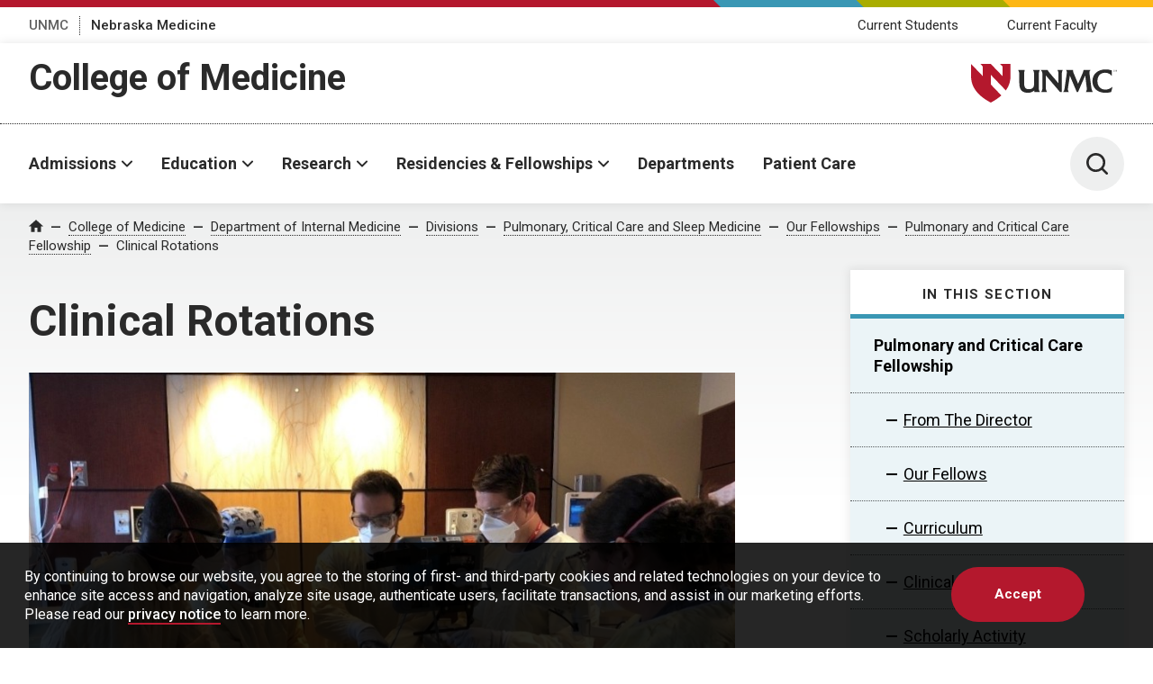

--- FILE ---
content_type: text/html; charset=UTF-8
request_url: https://www.unmc.edu/intmed/divisions/pulm/fellowship/pccm-fellowship/rotations.html
body_size: 16231
content:
<!DOCTYPE html>
<html xmlns="http://www.w3.org/1999/xhtml" lang="en">
	<head>
		


    
                            
        
            
                
                   <script>
                                    (function(w,d,s,l,i){w[l]=w[l]||[];w[l].push({'gtm.start':
                	new Date().getTime(),event:'gtm.js'});var f=d.getElementsByTagName(s)[0],
                	 j=d.createElement(s),dl=l!='dataLayer'?'&l='+l:'';j.async=true;j.src= 
                	'https://www.googletagmanager.com/gtm.js?id='+i+dl;f.parentNode.insertBefore(j,f);
                	})(window,document,'script','dataLayer','GTM-WCGJSRG');
                            </script>
                
    

            
    
    


<title>Clinical Rotations | Department of Internal Medicine | University of Nebraska Medical Center</title>
<meta charset="utf-8"/>
<meta content="ie=edge" http-equiv="x-ua-compatible"/>

<meta content="width=device-width,initial-scale=1,minimum-scale=1" name="viewport"/>

    
                    
            
        
        
            
            
        <script language="javascript" src="https://www.unmc.edu/assets-lave/js/min/blocks/newsfeed.js?v=57657688998"></script>
<script language="javascript" src="https://www.unmc.edu/assets-lave/js/min/blocks/events-feed.js?v=87645678878"></script>
        
        
    <link href="https://fonts.gstatic.com" rel="preconnect"/>
     <link href="https://fonts.googleapis.com/css2?family=Roboto:wght@300;400;500;700&display=swap" rel="stylesheet"/> 
    <script src="//www.unmc.edu/assets-lave/js/vendor/jquery-3.7.1.min.js"></script>
    
    <script defer="defer" src="//www.unmc.edu/assets-lave/js/min/vendor/main.js?v=1765909722716" type="text/javascript"></script>
    <link href="//www.unmc.edu/assets-lave/css/min/vendor/main.css?v=1765909722716" rel="stylesheet"/>
    <link href="//www.unmc.edu/assets-lave/css/min/global.css?v=1765909722716" rel="stylesheet"/>
    
            
                    
                
        <link rel="apple-touch-icon" sizes="180x180" href="https://www.unmc.edu/_images/favicons/apple-touch-icon.png">
<link rel="icon" type="image/png" sizes="32x32" href="https://www.unmc.edu/_images/favicons/favicon-32x32.png">
<link rel="icon" type="image/png" sizes="16x16" href="https://www.unmc.edu/_images/favicons/favicon-16x16.png">
<link rel="manifest" href="https://www.unmc.edu/site.webmanifest">
        
    

            



            
    
    



<meta content="90b445040a08332538706a2b1ebad70d" name="PageID"/>




<meta content="summary_large_image" name="twitter:card"/>

    <meta content="@UNMC_PCCM" name="twitter:site"/>


    <meta content="website" property="og:type"/>

<meta content="https://www.unmc.edu/intmed/divisions/pulm/fellowship/pccm-fellowship/rotations.html" property="og:url"/>
<meta content="Clinical Rotations" property="og:title"/>

    <meta content="Find information about the UNMC Pulmonary and Critical Care Fellowship orientation, rotations, and schedule." property="twitter:description"/>
    <meta content="Find information about the UNMC Pulmonary and Critical Care Fellowship orientation, rotations, and schedule." property="og:description"/>
    <meta content="Find information about the UNMC Pulmonary and Critical Care Fellowship orientation, rotations, and schedule." name="description"/>

    <meta content="https://www.unmc.edu/_images/unmc-default-img.jpg" property="og:image"/>
    <meta content="https://www.unmc.edu/_images/unmc-default-img.jpg" name="twitter:image"/>


		
	</head>
	<body>
		
		






    
                        
                
                   
                            <noscript><iframe height="0" src="https://www.googletagmanager.com/ns.html?id=GTM-WCGJSRG" style="display:none;visibility:hidden" width="0"></iframe></noscript>
                            
                    







    
    
	    	
    
                
                
        






            
        
        
            
        

    
            
            <div class="preheader">
        
            <div class="preheader__top">
		<div class="preheader__shapes"></div>
	</div>
	<div class="preheader__container">
		<nav>
		    <ul class="preheader__links">
    			        			            		    <li>
            				<a href="https://www.unmc.edu" target="_top">UNMC</a>
            			</li>
            		    			        			            		    <li>
            				<a href="https://www.nebraskamed.com" target="_blank" aria-label="Nebraska Medicine, opens in a new window">Nebraska Medicine</a>
            			</li>
            		    					    </ul>
		</nav>
		    		<nav>
    		    <ul class="preheader__audience">
        			            			                			<li>
                        	                            			                            			<a href="https://www.unmc.edu/com/current-students/index.html" target="_top">Current Students</a>
                            		                        		                        	</li>
                		                			<li>
                        	                            			                            			<a href="https://www.unmc.edu/com/current-faculty/index.html" target="_top">Current Faculty</a>
                            		                        		                        	</li>
                		                	                	        		</ul>
        	</nav>
    		</div>
        
    </div>
    
            <header class="header header--sub">
        
        <div class="header__container header__sub-title-wrapper">
            <div class="header__dept-wrapper">
                                                
                <div class="header__sub-title"><a href="https://www.unmc.edu/com" target="_top">College of Medicine</a></div>
                            </div>
            <a href="https://www.unmc.edu/" class="header__logo-small">
                <div class="header__logo-small--mobile">
                    <span class="svg svg--lockup-compact ">
                         <?xml version="1.0" encoding="UTF-8"?> 
                        <svg width="182px" height="130px" viewBox="0 0 182 130" version="1.1" xmlns="http://www.w3.org/2000/svg" xmlns:xlink="http://www.w3.org/1999/xlink">
                            <title>UNMC_Acronym_Vert_sm_4c</title>
                            <defs>
                                <polygon id="path-1" points="0 0 122.847 0 122.847 129.254 0 129.254"></polygon>
                            </defs>
                            <g id="Page-1" stroke="none" stroke-width="1" fill="none" fill-rule="evenodd">
                                <g id="UNMC_Acronym_Vert_sm_4c" transform="translate(0.000000, 0.000000)">
                                    <g id="Group-4">
                                        <mask id="mask-2" fill="white">
                                            <use xlink:href="#path-1"></use>
                                        </mask>
                                        <g id="Clip-2"></g>
                                        <path d="M103.788,0 L108.222,4.711 L108.222,22.711 L86.847,0 L67.788,0 L72.222,4.711 L72.222,22.711 L50.847,0 C50.847,0 50.847,9 50.847,22.5 C50.847,38.25 57.597,56.25 86.847,72 C94.83,67.701 101.134,63.234 106.086,58.692 L86.847,38.25 L86.847,20.25 L114.333,49.454 C120.851,40.286 122.847,31.061 122.847,22.5 C122.847,9 122.847,0 122.847,0 L103.788,0" id="Fill-1" fill="#991C2D" mask="url(#mask-2)"></path>
                                        <path d="M37.843,116.932 L37.843,93.241 C37.843,91.117 38.519,89.297 39.273,87.466 L39.707,86.413 L27.204,86.413 L27.756,87.517 C29.002,90.007 29.221,91.351 29.221,96.503 L29.221,109.436 C29.221,116.369 29.221,122.357 19.445,122.464 L19.247,122.465 C11.477,122.465 10.833,116.302 10.833,109.436 L10.833,96.503 C10.833,92.336 11.13,89.274 11.714,87.403 L12.024,86.413 L-0.06,86.413 L0.382,87.47 C1.634,90.466 2.04,91.828 2.04,96.503 L2.04,109.436 C2.04,116.362 2.04,129.254 17.738,129.254 C23.763,129.254 27.476,126.67 29.622,124.795 L29.622,127.938 L39.984,127.938 L39.419,126.828 C38.004,124.055 37.843,123.037 37.843,116.932" id="Fill-3" fill="#1A1919" mask="url(#mask-2)"></path>
                                    </g>
                                    <path d="M72.788,87.505 C74.05,90.14 74.086,90.841 74.086,94.615 L74.086,111.338 L58.276,92.419 L57.921,91.98 C56.584,90.329 55.07,88.458 54.375,86.87 L54.175,86.413 L41.602,86.413 L42.469,87.621 C43.943,89.672 44.615,90.608 44.615,95.874 L44.615,118.42 C44.615,123.162 44.192,124.736 43.001,126.793 L42.338,127.938 L53.105,127.938 L52.592,126.849 C51.216,123.932 50.891,123.073 50.891,118.591 L50.891,96.719 L76.953,127.938 L80.419,127.938 L80.419,94.672 C80.419,90.645 80.51,89.75 81.651,87.524 L82.22,86.413 L72.264,86.413 L72.788,87.505" id="Fill-5" fill="#1A1919"></path>
                                    <path d="M136.206,125.728 C135.527,124.06 134.991,122.742 134.719,120.382 L131.342,94.225 C131.151,92.833 131.062,91.647 131.062,90.494 C131.062,89.312 131.566,88.235 132.064,87.691 L133.236,86.413 L120.857,86.413 L120.223,86.437 L120.103,87.055 C119.767,88.796 119.545,89.945 118.437,92.66 L110.164,112.366 L101.998,92.449 C101.095,90.137 100.791,88.806 100.791,87.176 L100.791,86.413 L87.95,86.413 L88.466,87.502 C88.538,87.654 88.611,87.802 88.684,87.949 C89.111,88.812 89.48,89.557 89.48,91.01 C89.48,91.446 89.387,91.977 89.289,92.539 C89.212,92.979 89.132,93.437 89.086,93.878 L85.308,120.383 C84.93,123.354 84.57,124.895 83.316,126.747 L82.51,127.938 L92.908,127.938 L92.356,126.834 C91.687,125.498 91.349,124.17 91.349,122.883 C91.349,121.822 91.494,120.675 91.647,119.461 L94.943,97.167 L107.701,127.938 L110.09,127.938 L123.253,96.795 L126.104,119.901 C126.126,120.219 126.154,120.521 126.183,120.816 C126.229,121.311 126.274,121.778 126.274,122.253 C126.274,123.96 125.636,125.615 125.081,126.865 L124.605,127.938 L137.082,127.938 L136.676,126.897 C136.513,126.482 136.357,126.097 136.206,125.728" id="Fill-6" fill="#1A1919"></path>
                                    <path d="M172.099,119.164 C169.905,120.677 166.231,123.207 160.915,123.207 C149.833,123.207 145.885,114.852 145.885,107.032 C145.885,99.462 149.623,91.372 160.114,91.372 C165.735,91.372 169.756,94.306 171.096,95.857 L172.437,97.408 L172.437,86.981 L171.929,86.8 C168.753,85.67 165.009,85.096 160.801,85.096 C146.537,85.096 136.576,94.164 136.576,107.147 C136.576,120.576 146.174,129.254 161.029,129.254 C163.78,129.254 166.998,128.836 170.866,127.977 L171.328,127.875 L173.753,118.025 L172.099,119.164" id="Fill-7" fill="#1A1919"></path>
                                    <path d="M176.532,88.495 C176.54,88.694 176.564,89.062 177.222,89.062 C177.817,89.062 177.893,88.694 177.893,88.551 C177.893,88.229 177.635,88.166 177.234,88.067 C176.798,87.96 176.604,87.912 176.457,87.813 C176.223,87.654 176.159,87.44 176.159,87.25 C176.159,86.666 176.711,86.413 177.25,86.413 C177.441,86.413 177.825,86.445 178.055,86.695 C178.214,86.869 178.222,87.063 178.23,87.182 L177.817,87.182 C177.797,86.826 177.496,86.746 177.215,86.746 C176.818,86.746 176.58,86.925 176.58,87.211 C176.58,87.464 176.746,87.551 177.096,87.634 C177.778,87.81 177.853,87.824 178.02,87.936 C178.285,88.111 178.305,88.389 178.305,88.507 C178.305,89.015 177.908,89.4 177.175,89.4 C176.957,89.4 176.512,89.364 176.286,89.074 C176.124,88.865 176.12,88.634 176.12,88.495 L176.532,88.495" id="Fill-8" fill="#1A1919"></path>
                                    <polyline id="Fill-9" fill="#1A1919" points="178.897 86.469 179.599 86.469 180.408 88.828 181.237 86.469 181.891 86.469 181.891 89.332 181.503 89.332 181.503 86.754 180.563 89.332 180.186 89.332 179.282 86.77 179.282 89.332 178.897 89.332 178.897 86.469"></polyline>
                                </g>
                            </g>
                        </svg>
                    </span>
                </div>
                <div class="header__logo-small--desktop">
                    <span class="screen-reader-text">University of Nebraska Medical Center</span>
                    <span class="svg svg--lockup-small ">
                        <svg viewBox="0 0 523.01 140.65" xmlns="http://www.w3.org/2000/svg">
                            <path class="svg--lockup-small__emblem" d="M104.07 0l8.716 9.203v35.163L70.768 0H33.306l8.716 9.203v35.163L.004 0v43.955c0 30.764 13.268 65.927 70.764 96.695 15.692-8.398 28.086-17.126 37.82-25.995l-37.82-39.936V39.557l54.029 57.05c12.812-17.908 16.735-35.929 16.735-52.652V0z"/>
                            <path class="svg--lockup-small__unmc" d="M192.54 22.072l-.604 1.924c-1.14 3.621-1.72 9.553-1.72 17.627v25.455c.002 1.194.016 2.377.05 3.54l.026.772c.425 11.284 2.997 20.53 16.316 20.53l.387-.003c18.658-.202 19.032-11.349 19.04-24.434V41.622c0-9.981-.428-12.586-2.85-17.41l-1.08-2.14h24.355l-.846 2.045c-1.467 3.545-2.785 7.073-2.785 11.187v46.428c.01 11.358.356 13.351 3.07 18.642l1.101 2.15h-20.184v-6.09c-4.179 3.633-11.412 8.638-23.146 8.638-29.663 0-30.552-23.5-30.58-37.155v-1.238l-.001-25.592c-.031-8.628-.838-11.275-3.227-16.962L169 22.072zm289.38-2c8.149 0 15.4 1.102 21.55 3.282l.985.348v20.071l-2.596-2.989c-2.6-2.981-10.384-8.631-21.27-8.631-20.319 0-27.558 15.571-27.558 30.145 0 15.05 7.648 31.134 29.11 31.134 10.295 0 17.406-4.869 21.657-7.782l3.205-2.192-4.7 18.961-.893.197c-7.487 1.65-13.721 2.456-19.05 2.456-28.767 0-47.357-16.705-47.357-42.554 0-24.992 19.294-42.446 46.917-42.446zm-207.46 2l.387.878c1.352 3.064 4.297 6.665 6.896 9.845l.692.847 30.747 36.448V36.976c-.01-6.492-.173-7.938-2.523-12.799l-1.018-2.105h19.365l-1.11 2.141c-2.217 4.291-2.394 6.012-2.394 13.772v64.087h-6.744l-50.687-60.145v42.63c.025 8.204.683 9.903 3.307 15.414l.998 2.101h-20.938l1.288-2.21c2.317-3.962 3.138-6.993 3.138-16.129V40.298c0-10.141-1.303-11.946-4.172-15.9l-1.686-2.326zm91.052 0v1.472c0 3.14.595 5.702 2.347 10.158l15.864 38.37 16.07-37.965c2.15-5.23 2.58-7.443 3.234-10.8l.233-1.187 1.234-.048h24.042l-2.274 2.466c-.969 1.043-1.945 3.12-1.945 5.398 0 2.222.172 4.504.538 7.19l6.562 50.389c.53 4.543 1.571 7.086 2.89 10.298.293.71.594 1.452.911 2.254l.788 2.005h-24.235l.929-2.07c1.076-2.405 2.314-5.594 2.314-8.882 0-.914-.088-1.817-.177-2.771a52.488 52.488 0 01-.152-1.76l-5.538-44.514-25.571 59.997h-4.638l-24.78-59.283-6.406 42.95c-.297 2.341-.579 4.551-.579 6.592 0 2.478.66 5.041 1.957 7.612l1.072 2.129h-20.196l1.563-2.294c2.44-3.573 3.134-6.537 3.87-12.263l7.341-51.062c.089-.846.241-1.729.39-2.579.193-1.079.374-2.105.374-2.943 0-2.8-.72-4.24-1.547-5.9-.14-.284-.282-.569-.422-.858l-1.005-2.101zm147.57 0c.345 0 1.05.066 1.47.567.292.348.307.737.318.982h-.753c-.038-.72-.585-.878-1.102-.878-.724 0-1.163.36-1.163.931 0 .51.304.684.945.853 1.245.348 1.384.381 1.69.605.485.348.522.911.522 1.147 0 1.019-.727 1.793-2.07 1.793-.397 0-1.21-.075-1.623-.654-.3-.423-.307-.886-.307-1.164h.757c.015.398.06 1.139 1.264 1.139 1.087 0 1.225-.741 1.225-1.027 0-.642-.472-.774-1.203-.973-.798-.215-1.155-.307-1.424-.51-.428-.318-.544-.745-.544-1.13 0-1.172 1.008-1.681 1.998-1.681zm5.332 0l1.622 4.945 1.663-4.945h1.31v6h-.78v-5.403l-1.885 5.403h-.756l-1.811-5.369v5.369h-.768v-6z"/>
                        </svg>
                    </span>
                </div>
            </a>
        </div>
        <div class="header__container header__sub-container">
            




<button aria-expanded="false" class="header__button header__button--menu" data-popup="">
	<span class="screen-reader-text">Menu</span>
	<span class="svg svg--menu">
		<svg viewBox="0 0 100 100" xmlns="http://www.w3.org/2000/svg"><path d="M6 7.998a6 6 0 00-6 6 6 6 0 006 6h88a6 6 0 006-6 6 6 0 00-6-6zM6 44a6 6 0 00-6 6 6 6 0 006 6h88a6 6 0 006-6 6 6 0 00-6-6zm0 36a6 6 0 00-6 6 6 6 0 006 6h88a6 6 0 006-6 6 6 0 00-6-6z"/></svg>
    </span>
</button>
<div class="header__menu">
	<div class="header__interior header__interior--menu">
                <nav class="header__nav">
			<ul class="header__list">
			                                        
                        
    <li>
                    <button aria-expanded="false" class="header__parent" data-popup="" id="header-nav-0">Admissions</button>
            <ul class="header__sublist" data-select="" aria-labelledby="header-nav-0" id="header-nav-panel-0">
                <li class="header__sublist__button">
                                            <a class="button overview-button" href="https://www.unmc.edu/com/admissions/index.html" target="_top">
                            <span>Admissions Overview</span>
                        </a>
                                    </li>
                            <li>
            <button aria-expanded="false" class="header__child" data-select-item="">MD Program</button>
    		<ul class="header__links">
    		                <li>
						    <a href="https://www.unmc.edu/com/admissions/academic-programs/md-program/index.html" target="_top">MD Program</a>
			    <p>UNMC&apos;s rigorous academics, diverse clinical experiences and supportive environment put you on the path to becoming a skilled, compassionate physician.</p>
						
		</li>
            <li>
						    <a href="https://www.unmc.edu/com/admissions/academic-programs/md-program/admissions.html" target="_top">How to Apply</a>
			    <p>UNMC prepares medical degree students to meet the needs of patients through clinical practice, biomedical science and research, problem-solving and compassion.</p>
						
		</li>
            <li>
						    <a href="https://www.unmc.edu/com/admissions/contact-information.html" target="_top">Contact Us</a>
			    <p>Review contact information for the Office of Admissions and Student Affairs in the College of Medicine at UNMC.</p>
						
		</li>
            <li>
						    <a href="https://www.unmc.edu/com/admissions/licensure.html" target="_top">Verification and State Licensure</a>
			    <p>Review opportunities for state licensure following completion of the MD program in the College of Medicine at UNMC.</p>
						
		</li>
        		</ul>
    	</li>
            <li>
            <button aria-expanded="false" class="header__child" data-select-item="">Dual-Degree Programs</button>
    		<ul class="header__links">
    		                <li>
						    <a href="https://www.unmc.edu/com/admissions/academic-programs/md-mba-program/index.html" target="_top">MD-MBA Program</a>
			    <p>A combined MD-MBA degree equips you with the tools you need to become highly skilled in both management and medicine.</p>
						
		</li>
            <li>
						    <a href="https://www.unmc.edu/com/admissions/academic-programs/md-mph-program/index.html" target="_top">MD-MPH Program</a>
			    <p>Pursue your passion for public health and medicine with a combined MD-MPH and help solve complex health problems.</p>
						
		</li>
            <li>
						    <a href="https://www.unmc.edu/com/admissions/academic-programs/md-phd-program/index.html" target="_top">MD-PhD Program</a>
			    <p>Do you have a passion for caring for patients and for research? Consider the dual MD-PhD degree.</p>
						
		</li>
        		</ul>
    	</li>
                </ul>
            </li>
                                                    
                        
    <li>
                    <button aria-expanded="false" class="header__parent" data-popup="" id="header-nav-1">Education</button>
            <ul class="header__sublist" data-select="" aria-labelledby="header-nav-1" id="header-nav-panel-1">
                <li class="header__sublist__button">
                                            <a class="button overview-button" href="https://www.unmc.edu/com/education/index.html" target="_top">
                            <span>Education Overview</span>
                        </a>
                                    </li>
                            <li>
            <button aria-expanded="false" class="header__child" data-select-item="">Curriculum</button>
    		<ul class="header__links">
    		                <li>
						    <a href="https://www.unmc.edu/com/education/curriculum/index.html" target="_top">Curriculum</a>
			    <p>Our curriculum produces physicians whose foundation in basic, clinical, and health systems sciences prepare them to promote health and reduce patient suffering.</p>
						
		</li>
            <li>
			                <a href="https://catalog.unmc.edu/medicine/md-program/graduation-requirements/" target="_blank" aria-label="Graduation Requirements, opens in a new window">Graduation Requirements</a>
			    <p>Review requirements for students pursuing an MD at the UNMC College of Medicine to graduate and receive their degree.</p>
						
		</li>
            <li>
						    <a href="https://www.unmc.edu/com/education/curriculum/objectives.html" target="_top">Objectives</a>
			    <p>The objectives of UNMC&apos;s medical degree program are to prepare you for success in primary care or specialty fields.</p>
						
		</li>
            <li>
						    <a href="https://www.unmc.edu/com/education/curriculum/service-learning.html" target="_top">Service Learning</a>
			    <p>Active participation in community service provides critical opportunities to apply skills and knowledge gained in medical school and develop a sense of empathy.</p>
						
		</li>
        		</ul>
    	</li>
            <li>
            <button aria-expanded="false" class="header__child" data-select-item="">Enrichment</button>
    		<ul class="header__links">
    		                <li>
						    <a href="https://www.unmc.edu/com/education/enrichment/approved-tracks.html" target="_top">Enhanced Medical Education</a>
			    <p>Enhanced Medical Education Tracks offer medical students an opportunity to perform an in-depth study of an interdisciplinary field of medicine.</p>
						
		</li>
            <li>
						    <a href="https://www.unmc.edu/com/education/enrichment/honors-thesis.html" target="_top">MD Honor&#8217;s Thesis Program</a>
			    <p>The MD honors thesis encourages students to engage in scientific research during medical education and become eligible to graduate with honors.</p>
						
		</li>
        		</ul>
    	</li>
                </ul>
            </li>
                                                    
                        
    <li>
                    <button aria-expanded="false" class="header__parent" data-popup="" id="header-nav-2">Research</button>
            <ul class="header__links header__links--alt" aria-labelledby="header-nav-2" id="header-nav-panel-2">
                <li class="header__sublist__button">
                                            <a class="button overview-button" href="https://www.unmc.edu/com/research/index.html" target="_top">
                            <span>Research Overview</span>
                        </a>
                                    </li>
                            <li>
						    <a href="https://www.unmc.edu/com/research/internal-grants/index.html" target="_top">Internal Grants</a>
			    <p>The College of Medicine has a variety of research-related grant and award opportunities available to UNMC faculty.</p>
						
		</li>
            <li>
						    <a href="https://www.unmc.edu/com/research/comparative-effectiveness/index.html" target="_top">Comparative Effectiveness Research</a>
			    <p>The Comparative Effectiveness Research (CER) program identifies knowledge gaps in the effectiveness of clinical care and improves CER in these areas.</p>
						
		</li>
            <li>
						    <a href="https://www.unmc.edu/com/research/comparative-effectiveness/great-plains-idea-ctr.html" target="_top">Great Plains IDeA-CTR</a>
			    <p>The Great Plains IDeA-CTR is a collaborative effort between nine regional institutions that provides training, resources. and funding to regional researchers.</p>
						
		</li>
            <li>
						    <a href="https://www.unmc.edu/com/research/committee.html" target="_top">Research and Development Committee</a>
			    <p>The Research and Development Committee handles funding opportunities for faculty, including the Bridge Funding program, and student research opportunities.</p>
						
		</li>
            <li>
						    <a href="https://www.unmc.edu/com/research/student-opps/index.html" target="_top">Student Opportunities</a>
			    <p>The College of Medicine provides a variety of research opportunities for both current and prospective UNMC students.</p>
						
		</li>
                </ul>
            </li>
                                                    
                        
    <li>
                    <button aria-expanded="false" class="header__parent" data-popup="" id="header-nav-3">Residencies &amp; Fellowships</button>
            <ul class="header__links header__links--alt" aria-labelledby="header-nav-3" id="header-nav-panel-3">
                <li class="header__sublist__button">
                                            <a class="button overview-button" href="https://www.unmc.edu/com/residencies-fellowships/index.html" target="_top">
                            <span>Residencies &amp; Fellowships Overview</span>
                        </a>
                                    </li>
                            <li>
						    <a href="https://www.unmc.edu/com/residencies-fellowships/graduate-medical-education-programs.html" target="_top">Graduate Medical Education Programs</a>
			    <p>UNMC&apos;s dozens of programs--including nearly 20 in internal medicine--allow residents and fellows a variety of specialties.</p>
						
		</li>
            <li>
						    <a href="https://www.unmc.edu/com/residencies-fellowships/house-officer-resources.html" target="_top">House Officer Resources</a>
			    <p>Find information for residents and fellows, including salaries, benefits and nearby housing.</p>
						
		</li>
            <li>
						    <a href="https://www.unmc.edu/com/residencies-fellowships/house-officer-wellness.html" target="_top">House Officer Wellness</a>
			    <p>Wellness resources for residents and fellows include an assistance program and a private wellness lounge.</p>
						
		</li>
            <li>
						    <a href="https://www.unmc.edu/com/residencies-fellowships/research.html" target="_top">Research</a>
			    <p>We aim to facilitate house officers&#8217; involvement in research in the areas of patient safety, quality improvement, healthcare disparities and education research.</p>
						
		</li>
            <li>
						    <a href="https://www.unmc.edu/com/residencies-fellowships/house-officer-resources.html" target="_top">Salary and Benefits</a>
			    <p>Paid vacation and professional leave, health insurance and meal allowances are just a few of the benefits residents receive in addition to their yearly salary.</p>
						
		</li>
            <li>
						    <a href="https://www.unmc.edu/com/residencies-fellowships/contact-us.html" target="_top">Contact Us</a>
			    <p>Reach out to the Graduate Medical Education office for information about benefits, contracts, orientation or graduation.</p>
						
		</li>
                </ul>
            </li>
                                                    
    <li>
                                    <a href="https://www.unmc.edu/com/departments/index.html" class="header__link" target="_top">Departments</a>
                        </li>
                                                    
    <li>
                                    <a href="https://www.unmc.edu/com/patientcare.html" class="header__link" target="_top">Patient Care</a>
                        </li>
                            </ul>
		</nav>
		<nav class="header__meta">
			<ul>
				        			            		    <li>
            				<a href="https://www.unmc.edu" target="_top">UNMC</a>
            			</li>
            		    			        			            		    <li>
            				<a href="https://www.nebraskamed.com" target="_blank" aria-label="Nebraska Medicine, opens in a new window">Nebraska Medicine</a>
            			</li>
            		    							    				            			                			                    			<li>
                    				<a href="https://www.unmc.edu/com/current-students/index.html" target="_top">Current Students</a>
                    			</li>
                    		                    	            		            			                			                    			<li>
                    				<a href="https://www.unmc.edu/com/current-faculty/index.html" target="_top">Current Faculty</a>
                    			</li>
                    		                    	            		        					</ul>
		</nav>
		
		                                                
        	</div>
</div>
                
                
                
                
                


            <button aria-expanded="false" class="header__button" data-popup="" data-header-search="">
    			<span class="screen-reader-text">Toggle Search Panel</span>
    			<span class="svg svg--search">
    				<svg viewBox="0 0 100 100" xmlns="http://www.w3.org/2000/svg"><path d="M78.752 70.978L98.44 90.662a5.501 5.501 0 01-7.779 7.779L70.977 78.753a43.809 43.809 0 01-26.982 9.24c-24.299 0-43.996-19.698-43.996-43.997S19.696 0 43.995 0s44 19.697 44 43.996a43.82 43.82 0 01-9.24 26.982zm-34.756 6.016a32.998 32.998 0 100-65.996 32.998 32.998 0 000 65.996z"/></svg>
                </span>
    		</button>
    		<div class="header__search">
    			<div class="header__interior header__interior--search">
    				<form action="https://www.unmc.edu/search/index.html" class="search search--header">
    					<span class="search__label">
    						<label for="site-search">Search UNMC</label>
                            <input class="search__input" id="site-search" type="search" name="s"/>
    						<input text="ids" type="hidden" url="idx" value="id:*unmc.edu/intmed/*"/>
    					</span>
    					<button class="button search__button" aria-label="Search">
    						<span>Search</span>
    					</button>
    				</form>
    			</div>
    		</div>
    	</div>
    </header>
    








            
    
    
    
                 <main class="page page--grey-lt2-gradient" id="main-content"> 









		
<nav aria-label="Breadcrumb" class="breadcrumbs">
    <ol class="breadcrumbs__container">
        <li>
            <a class="breadcrumbs__icon" href="/">
              <span class="screen-reader-text">Home</span>
                <span class="svg svg--home">
                    <svg xmlns="http://www.w3.org/2000/svg" viewBox="0 0 100 100">
                        <path d="M40 92.5v-30h20v30h25v-40h15l-50-45-50 45h15v40z"/>
                    </svg>
                </span>
            </a>
        </li>
                                            <li>
                    <a href="https://www.unmc.edu/com/index.html" target="_top">College of Medicine</a>
                </li>
                                                        
                        
                
                                                                                                                                                                                                                                                                                                                                                                                                                                                                                                                                                                                        <li>
                                                                                                                                                                                                                                                                                                    
                                                
                
        <a href="https://www.unmc.edu/intmed/index.html" target="_top">Department of Internal Medicine</a>
    </li>
        <li>
                                                                                                                                                                                                                                                                                                    
                                    
                
        <a href="https://www.unmc.edu/intmed/divisions/index.html" target="_top">Divisions</a>
    </li>
        <li>
                                                    
                                    
                
        <a href="https://www.unmc.edu/intmed/divisions/pulm/index.html" target="_top">Pulmonary, Critical Care and Sleep Medicine</a>
    </li>
        <li>
                                                    
                                    
                
        <a href="https://www.unmc.edu/intmed/divisions/pulm/fellowship/index.html" target="_top">Our Fellowships</a>
    </li>
        <li>
                                                    
                                    
                
        <a href="https://www.unmc.edu/intmed/divisions/pulm/fellowship/pccm-fellowship/index.html" target="_top">Pulmonary and Critical Care Fellowship</a>
    </li>
        <li>
        <a aria-current="page" class="current-crumb" href="">Clinical Rotations</a>
    </li>






            </ol>
</nav>



		<div class="main main--subnav">
		    <div class="main__inner">
                <div class="main__header">
    <h1>Clinical Rotations</h1>
</div>
                







<div class="sidebar sidebar--header">

                                                                                                                        
                                                                                                            
                                                        
            <nav aria-label="Side Navigation" class="subnav has-submenu">
            <button aria-expanded="false" aria-haspopup="true" class="subnav__toggle">
                In this section
            </button>
            <h2 class="subnav__heading">
                In this section
            </h2>
            <ul class="subnav__list">
                                                                                                                                                                                                <li aria-current="true" class="subnav__item--current">
        <a aria-current="page" href="https://www.unmc.edu/intmed/divisions/pulm/fellowship/pccm-fellowship/index.html" target="_top">Pulmonary and Critical Care Fellowship</a>
                                                                                                                                                                        
            
                            <ul>
                                                                                                                                                                                                                                                                                                                            <li>
        <a href="https://www.unmc.edu/intmed/divisions/pulm/fellowship/pccm-fellowship/our-director.html" target="_top">From The Director</a>
            </li>
                                                                                                                                                                                                                                            <li>
        <a href="https://www.unmc.edu/intmed/divisions/pulm/fellowship/pccm-fellowship/fellows.html" target="_top">Our Fellows</a>
            </li>
                                                                                                                                                                                                                                            <li>
        <a href="https://www.unmc.edu/intmed/divisions/pulm/fellowship/pccm-fellowship/curriculum.html" target="_top">Curriculum</a>
            </li>
                                                                                                                                                                                                                                            <li>
        <a href="https://www.unmc.edu/intmed/divisions/pulm/fellowship/pccm-fellowship/rotations.html" target="_top">Clinical Rotations</a>
            </li>
                                                                                                                                                                                                                                            <li>
        <a href="https://www.unmc.edu/intmed/divisions/pulm/fellowship/pccm-fellowship/scholarly-activity.html" target="_top">Scholarly Activity</a>
            </li>
                                                                                        </ul>
                        </li>
        
                                
            </ul>
        </nav>
        
</div>










                <div class="main__side">
                    













                    
                    
            
                
                        <div class="panel intruder-image">
        <div class="panel__container">
            <div class="feature__media feature__media--full">
                                                <div class="feature__image">
                    <img alt="Fellows working together on a procedure" src="https://www.unmc.edu/intmed/_images/pulm/4.jpg"/>
                </div>
                            </div>
        </div>
    </div>
                
                
                        <div class="panel body-content">
        <div class="panel__container">
                                                    
                                
                                                                                    <p>Required rotations in pulmonary medicine include inpatient and outpatient consults, procedures, cystic fibrosis, sleep medicine and lung transplant.</p>
<p>Required rotations in critical care medicine include two medical ICU teams, CVICU, NeuroCritical Care Unit and Surgical Critical Care.</p>
<p>Electives are chosen six months in advance and range from Pulmonary Hypertension and Right Heart Catheterization to Long-term Acute Care and Allergy to Thoracic Surgery.</p>
<p><strong><a aria-label="PCCM Block Schedule Example, opens in a new window" class="button" href="https://www.unmc.edu/intmed/_images/pulm/acgme_block_diagram_20221.pdf" target="_blank">PCCM Block Schedule Example</a></strong></p>
<h2>Two-Week Rotations</h2>
<h2><strong style="color: rgb(var(--black-lt)); font-size: 1.125rem;">First-Year Required</strong></h2>
<ul class="columns-2">
<li><span style="color: rgb(var(--black-lt)); font-size: 1.125rem;">MICU Blue (1)</span></li>
<li><span style="color: rgb(var(--black-lt)); font-size: 1.125rem;">MICU Red (1)</span></li>
<li><span style="color: rgb(var(--black-lt)); font-size: 1.125rem;">MICU Night Float (1)</span></li>
<li><span style="color: rgb(var(--black-lt)); font-size: 1.125rem;">Pulmonary Consults (5)</span></li>
<li><span style="color: rgb(var(--black-lt)); font-size: 1.125rem;">VA ICU (2-3)</span></li>
<li><span style="color: rgb(var(--black-lt)); font-size: 1.125rem;">VA Pulmonary Consults (2-3)</span></li>
<li><span style="color: rgb(var(--black-lt)); font-size: 1.125rem;">Orientation (2)</span></li>
<li><span style="color: rgb(var(--black-lt)); font-size: 1.125rem;">Triage (1)</span></li>
<li><span style="color: rgb(var(--black-lt)); font-size: 1.125rem;">Lung Transplantation (1)</span></li>
</ul>
<p><span style="color: rgb(var(--black-lt)); font-size: 1.125rem;"><strong>First-Year Electives</strong></span></p>
<ul class="columns-2">
<li><span style="color: rgb(var(--black-lt)); font-size: 1.125rem;">Sleep Medicine (2)</span></li>
<li><span style="color: rgb(var(--black-lt)); font-size: 1.125rem;">Cystic Fibrosis (1)</span></li>
</ul>
<span style="color: rgb(var(--black-lt)); font-size: 1.125rem;"><strong>Second-Year Required</strong></span>
<ul class="columns-2">
<li><span style="color: rgb(var(--black-lt)); font-size: 1.125rem;">MICU Blue (1-2)</span></li>
<li><span style="color: rgb(var(--black-lt)); font-size: 1.125rem;">MICU Red (1)</span></li>
<li><span style="color: rgb(var(--black-lt)); font-size: 1.125rem;">MICU Night Float (3)</span></li>
<li><span style="color: rgb(var(--black-lt)); font-size: 1.125rem;">NICU White (1)</span></li>
<li><span style="color: rgb(var(--black-lt)); font-size: 1.125rem;">Triage (2.5)</span></li>
<li><span style="color: rgb(var(--black-lt)); font-size: 1.125rem;">Lung Transplantation (2)</span></li>
<li><span style="color: rgb(var(--black-lt)); font-size: 1.125rem;">Elective/Scholarly Activity (15) - 7.5 months for research</span></li>
</ul>
<span style="color: rgb(var(--black-lt)); font-size: 1.125rem;"><strong>Third-Year Required</strong></span><br/>
<ul class="columns-2">
<li><span style="color: rgb(var(--black-lt)); font-size: 1.125rem;">MICU Blue (3)</span></li>
<li><span style="color: rgb(var(--black-lt)); font-size: 1.125rem;">MICU Red (0-1)</span></li>
<li><span style="color: rgb(var(--black-lt)); font-size: 1.125rem;">MICU Night Float (1-2)</span></li>
<li><span style="color: rgb(var(--black-lt)); font-size: 1.125rem;">CVICU (2)</span></li>
<li><span style="color: rgb(var(--black-lt)); font-size: 1.125rem;">NICU White (3)</span></li>
<li><span style="color: rgb(var(--black-lt)); font-size: 1.125rem;">Critical Care Surgery (1)</span></li>
<li><span style="color: rgb(var(--black-lt)); font-size: 1.125rem;">Advanced Procedures (5)</span></li>
<li><span style="color: rgb(var(--black-lt)); font-size: 1.125rem;">Triage (1.5)</span></li>
<li><span style="color: rgb(var(--black-lt)); font-size: 1.125rem;">Lung Transplantation (2)&#160;</span></li>
</ul>
        </div>
    </div>
        

                </div>
                








<div class="sidebar">
                            
                                    <div class="panel sidebar-content">
                                                
                                
                                                                                                            
                                
                                                                                <p><strong>Contact Us</strong></p>
<p>Said Chaaban, MD<br/>Fellowship Director<br/><br/>Keenan Taylor, MD<br/>Associate Fellowship Director<br/><br/>Kelly Robertson<br/>Fellowship Coordinator<br/>Phone: 402-559-8115<br/><a aria-label="send email to Email" data-gc-link="mailto:kelly.robertson@unmc.edu" href="mailto:kelly.robertson@unmc.edu" target="_top">Email</a></p>
<p><a aria-label="Apply to Our Program, opens in a new window" class="button" href="https://www.aamc.org/services/eras-for-institutions" target="_blank">Apply to Our Program</a></p>
    </div>
            </div>
            </div>
        </div>
		







         </main> 
    
    
                                    








    
	
	    	
	
            
    
    
        
        
                        <footer class="footer footer--sub footer--red">
            <div class="footer__container">
                            <div class="prefooter__side">
                    <button class="prefooter__scroll">
                        <span class="prefooter__label">Back to Top</span>
                        <span class="prefooter__icon">
                            <span class="svg svg--arrow-up ">
                                <svg viewBox="0 0 100 100" xmlns="http://www.w3.org/2000/svg">
                                    <path d="M44.424 19.008l-29.8 29.8a5.556 5.556 0 01-7.855-7.855L46.046 1.67a5.539 5.539 0 017.861 0L93.19 40.947a5.557 5.557 0 01-7.855 7.861l-29.8-29.8v75.477a5.556 5.556 0 01-11.111 0z"/>
                                </svg>
                            </span>
                        </span>
                    </button>
                </div>
                        <div class="footer__contact">
                <h3>
                                        <a href="https://www.unmc.edu/com/index.html" target="_top">College of Medicine</a>
                </h3>
                <p>42nd and Emile<br/>Omaha, Nebraska 68198<br/><a href="tel:402-559-4000">402-559-4000</a></p>
            </div>
            <div class="footer__links">
                <ul>
                        				    <li>
    						    						    <a href="https://www.unmc.edu/com/about/index.html" target="_top">About</a>
    						    					</li>
    				    				    <li>
    						    						    <a href="https://www.unmc.edu/com/about/contact/index.html" target="_top">Contact the College</a>
    						    					</li>
    				    				    <li>
    						    						    <a href="https://www.unmc.edu/com/about/accreditation.html" target="_top">Accreditation</a>
    						    					</li>
    				    				    <li>
    						    						    <a href="https://www.unmc.edu/com/departments/index.html" target="_top">Departments</a>
    						    					</li>
    				    				    <li>
    						    						    <a href="https://www.unmc.edu/gradstudies/index.html" target="_top">Graduate Studies</a>
    						    					</li>
    				    				    <li>
    						    						    <a href="https://www.unmc.edu/patientcare/index.html" target="_top">Patient Care</a>
    						    					</li>
    				                </ul>
            </div>
            <div class="footer__flex">
                <div class="footer__social">
    				    					<a href="https://www.facebook.com/unmccom" aria-label="facebook page, opens in a new window" target="_blank">
    						<span class="screen-reader-text">facebook</span>
    						<span class="svg svg--facebook">
    							<svg viewBox="0 0 100 100" xmlns="http://www.w3.org/2000/svg"><path d="M75.962.721v15.865h-9.435q-5.168 0-6.971 2.164-1.803 2.163-1.803 6.49v11.358H75.36l-2.344 17.788H57.753v45.613H39.364V54.386H24.039V36.598h15.325v-13.1q0-11.179 6.25-17.339Q51.864 0 62.261 0q8.834 0 13.702.721z"/></svg>
                            </span>
    					</a>
    				    				    				    					<a href="https://twitter.com/UNMCCOM" aria-label="twitter page, opens in a new window" target="_blank">
    						<span class="screen-reader-text">twitter</span>
    						<span class="svg svg--twitter">
    							<svg width="1200" height="1227" viewBox="0 0 1200 1227" fill="none" xmlns="http://www.w3.org/2000/svg"><path d="M714.163 519.284L1160.89 0H1055.03L667.137 450.887L357.328 0H0L468.492 681.821L0 1226.37H105.866L515.491 750.218L842.672 1226.37H1200L714.137 519.284H714.163ZM569.165 687.828L521.697 619.934L144.011 79.6944H306.615L611.412 515.685L658.88 583.579L1055.08 1150.3H892.476L569.165 687.854V687.828Z"/></svg>
    						</span>
    					</a>
    				    				    				    			</div>
    			<div class="footer__branding">
    			    <a href="https://www.unmc.edu" class="footer__logo">
    			        <span class="screen-reader-text">University of Nebraska Medical Center</span>
    			        <span class="svg svg--wordmark ">
    			            <svg viewBox="0 0 261 105" xmlns="http://www.w3.org/2000/svg">
    			                <path class="svg--wordmark__un" d="M89.277 0v29.955c2.755-3.596 5.974-5.239 10.306-5.239 8.978 0 15.012 8.292 15.012 20.632 0 12.702-7.43 22.652-16.914 22.652-4.766 0-8.433-2.108-10.932-6.226l-5.126 6.07-2.253-1.209.13-.333c1.945-4.99 2.392-8.035 2.392-16.295V11.165c0-4.282-.64-5.044-2.442-5.044-.42 0-.721 0-1.618.25l-.52.144V4.438L88.726.205 89.277 0zm-25.04 24.716c8.43 0 14.203 6.183 15.44 16.537l.043.35-24.939 6.676c1.342 8.108 6.313 13.542 12.481 13.542 3.81 0 6.55-1.848 9.77-6.59l.254-.375 2.494 2.076-.14.288C76.07 64.573 71.313 68 64.67 68c-10.2 0-17.604-8.455-17.604-20.103 0-12.781 7.704-23.18 17.173-23.18zm73.495-.783c7.33-1.526 16.187 1.625 20.519 5.55 2.662 2.174 3.517 4.516 3.517 9.636v1.365l-.014-.004v17.528c0 2.245.65 3.813 1.578 3.813.54 0 .98-.193 1.862-1.192-.121-.532-.215-.582-.18-1.153.167-2.646 1.927-4.278 4.153-4.218 1.998.055 4.442.83 4.732 3.723.3 2.973 1.646 4.952 5.678 4.952 3.965 0 7.192-2.973 7.192-6.629 0-4.657-4.38-6.633-9.012-8.725l-.823-.372c-5.026-2.284-9.95-4.832-9.95-11.126 0-7.098 6.9-12.451 16.05-12.451 4.534 0 7.516 2.489 7.414 4.964-.054 1.3-.657 3.043-2.58 3.425-4.283.853-5.456-2.73-5.547-3.154-.393-1.273-3.038-1.128-3.038-1.128-3.227.025-5.777 2.398-5.777 5.18 0 3.556.73 4.159 9.774 8.065 6.378 2.705 10.184 7.644 10.184 13.212 0 7.181-6.441 12.806-14.666 12.806-5.312 0-9.489-1.507-11.803-4.015C164.81 66.557 162.71 68 161.082 68c-3.451 0-5.558-2.51-5.943-6.916-2.425 4.235-6.69 6.916-11.25 6.916-6.606 0-11.218-4.541-11.218-11.047 0-11.068 13.454-15.495 21.678-18.139v-.04l-.094-.021c-.09-4.34-2.293-10.942-8.04-10.91-1.332.008-1.437.502-1.445.518-2.137 3.563-4.75 3.244-5.317 3.3 0 0-2.119.138-3.028-1.23-.213-.318-2.504-.153-4.093.853-1.906 1.204-6.347 3.261-7.416 23.062l-.044 4.326-.009.872c-.02 2.03-.038 3.945-.038 4.24l4.566.614v2.107h-16.273v-2.104l4.32-.613v-24.36c0-6.956-1.1-10.057-3.564-10.057l-.486.079-.874.205V28.03l8.11-3.793.18.349c2.275 4.391 2.938 7.004 3.175 13.454 3.078-8.342 9.67-13.258 13.753-14.107zM202.825.085v45.686c4.8-12.09 23.1-22.437 30.531-22.153 2.5-.074 10.147-.108 17.33 5.75 2.662 2.173 3.518 4.515 3.518 9.636v18.904c0 2.247.65 3.814 1.58 3.814.635 0 1.125-.257 2.36-1.782l.268-.333L261 61.896l-.218.297c-2.652 3.627-5.291 5.707-7.244 5.707-3.454 0-5.563-2.51-5.948-6.916-2.422 4.237-6.687 6.916-11.247 6.916-1.656 0-3.196-.345-4.63-.933v.004h-17.367v-2.498s3.166-.447 4.028-.567l-4.744-8.884-.415-.778-4.801-8.99c-5.096 7.233-5.575 9.592-5.586 18.679l1.924.27.426.06 1.902.268v2.44h-15.795v-2.44l1.905-.268.425-.06 1.921-.27v-53.44c0-3.611-.634-4.222-2.055-4.222a6.04 6.04 0 00-1.673.243l-.523.15V4.417L202.272.292l.553-.207zM13.778 4.4l26.238 43.622.3.5c.323.534.542.9.643 1.067v-35.98c0-6.038-.785-6.19-5.883-7.168l-1.115-.216V4.4h16.976l.001 1.884-.843.242c-4.12 1.175-4.861 1.388-4.861 6.731v53.248h-4.091l-29.607-46.57V57.9c0 5.38.82 5.5 5.382 6.159l2.135.32v2.127H.003V64.73L0 64.378l1.897-.277c4.441-.628 5.365-.758 5.365-6.202V12.992c0-6.039-.678-6.094-5.96-6.53l-1.3-.11V4.4zM238.65 27.73c-1.332.007-1.436.5-1.445.517-2.257 3.628-4.834 3.25-5.317 3.3 0 0-2.118.138-3.028-1.23-.222-.331-1.183-.216-2.482-.055-4.82.592-11.153 5.724-13.54 8.86.129.23 3.418 6.177 6.734 12.17l.433.783 6.47 11.697c.173.02.515.063 1.022.122-1.577-1.92-2.478-4.387-2.478-7.118 0-11.068 13.448-15.495 21.673-18.138-.093-4.34-2.294-10.941-8.042-10.908zM96.298 30.895c-2.457 0-4.503 1.191-7.021 4.064v14.257c0 11.141 1.712 14.363 7.627 14.363 6.313 0 10.392-5.915 10.392-15.066 0-10.044-4.728-17.618-10.998-17.618zm58.07 11.592l-.093.03-.055.02c-6.115 2.063-13.724 4.63-13.724 12.218 0 4.094 2.663 7.066 6.332 7.066 2.357 0 5.098-1.647 7.54-4.502V42.487zm92.34-.178c-.047.015-.142.05-.142.05-6.114 2.063-13.727 4.63-13.727 12.219 0 4.096 2.662 7.068 6.33 7.068 2.36 0 5.1-1.648 7.54-4.504zm-182.47-13.7c-5.992 0-9.733 5.773-9.852 15.07 2.284-.566 11.22-2.772 11.22-2.772 4.34-1.105 5.134-2.481 5.134-4.792 0-4.489-2.613-7.506-6.502-7.506zM97.45 5.6v8.389c0 2.001.078 2.592.489 3.267.487.842 1.384 1.348 2.438 1.348 1.21 0 2.205-.652 2.615-1.707.253-.61.312-1.18.312-2.908v-8.39h1.562v8.325c0 2.192-.138 3.057-.626 3.963-.741 1.349-2.049 2.045-3.863 2.045-2.01 0-3.433-.886-4.078-2.509-.312-.821-.41-1.58-.41-3.499V5.6h1.561zm59.475-.273c1.306 0 2.204.59 2.906 1.854l-.995 1.18c-.43-1.201-.995-1.707-1.873-1.707-.996 0-1.697.906-1.697 2.15 0 1.138.39 1.707 1.97 2.824 1.17.822 1.62 1.202 2.03 1.729.507.61.78 1.475.78 2.465 0 2.446-1.483 4.11-3.65 4.11-1.501 0-2.555-.673-3.297-2.086l.975-1.37c.411 1.348 1.25 2.128 2.284 2.128 1.229 0 2.049-1.032 2.049-2.55 0-.758-.215-1.328-.644-1.791-.332-.38-.35-.38-1.425-1.16-2.01-1.433-2.653-2.444-2.653-4.068 0-2.128 1.384-3.708 3.24-3.708zm55.923 0c3.494 0 5.562 2.696 5.562 7.291 0 2.508-.547 4.3-1.678 5.628-.956 1.097-2.302 1.687-3.884 1.687-1.6 0-2.927-.57-3.9-1.687-1.173-1.349-1.68-3.098-1.68-5.732 0-4.469 2.108-7.187 5.58-7.187zm-104.1.273l6.557 11.424V5.6h1.502v14.059h-1.502l-6.557-11.424v11.424h-1.502V5.599h1.502zm12.508 0v14.059h-1.561V5.599h1.56zm3.493 0l3.59 11.233 4.02-11.233h1.366l-5.036 14.059h-.974L123.227 5.6h1.522zm22.554 0c1.23 0 1.874.105 2.382.4.878.506 1.404 1.687 1.404 3.099 0 1.138-.37 2.234-.994 2.993-.351.422-.684.632-1.346.927l3.59 6.64h-1.658l-3.378-6.43h-1.306v6.43h-1.56V5.599zm16.783 0v14.059h-1.563V5.599h1.563zm10.868 0v1.328h-3.279v12.73h-1.562V6.928h-3.395V5.599h8.236zm3.299 0l3.14 6.134 3.084-6.134h1.463l-3.843 7.82v6.239h-1.562v-6.24l-3.9-7.819h1.618zm48.704 0v1.328h-4.08V11.9h3.651v1.328h-3.65v6.429h-1.56V5.599h5.64zm-85.37 0v1.328h-4.176v4.89h4.177v1.328h-4.177v5.184h4.8v1.329h-6.361V5.599h5.738zm71.261 1.054c-2.398 0-3.882 2.255-3.882 5.88 0 3.836 1.424 6.07 3.882 6.07 2.4 0 3.864-2.255 3.864-5.986 0-3.71-1.463-5.964-3.864-5.964zm-65.232.274h-1.62V11.9h1.016c.858 0 1.189-.105 1.58-.443.526-.463.8-1.285.8-2.318 0-1.56-.527-2.213-1.776-2.213z"/>
    			                <path class="svg--wordmark__mc" d="M114.051 72.224v24.694c0 3.996.342 5.118 1.483 5.118.152 0 .343 0 .572-.09v1.438L112.68 105c-.722-1.213-1.141-2.605-1.141-3.907v.001l-.102.238c-.951 2.121-2.766 3.52-4.74 3.617l-.22.006c-3.729 0-6.544-4.31-6.544-9.967 0-6.78 3.272-11.763 7.686-11.763 1.446 0 2.663.583 3.539 1.75v-7.273c0-1.75-.304-2.29-1.293-2.29-.23 0-.38 0-.838.134v-1.481l5.023-1.84zm28.966 10.596c2.853 0 5.364.988 7.114 2.829 1.105 1.167 1.484 2.29 1.484 4.758v9.653c0 1.303.344 2.156.876 2.156.38 0 .646-.225 1.179-.988l.874.898c-1.102 1.75-2.243 2.829-3.042 2.829-1.56 0-2.474-1.437-2.474-4.086-.95 2.47-2.93 4.086-5.098 4.086-2.778 0-4.757-2.245-4.757-5.433 0-5.567 5.937-7.768 9.55-9.115 0-2.558-1.14-5.926-3.728-5.926-.305 0-.533.18-.76.583-.572 1.033-1.066 2.246-2.284 2.246-.951 0-1.75-.853-1.75-1.886 0-1.616 1.065-2.604 2.816-2.604zm96.388.448c3.613 0 6.087 3.099 6.62 8.262l-10.995 3.412c.57 4.4 2.852 7.274 5.705 7.274 1.751 0 3.007-.988 4.454-3.457l.836.808c-1.559 3.726-3.576 5.388-6.43 5.388-4.413 0-7.572-4.176-7.572-10.057 0-6.466 3.31-11.63 7.382-11.63zm-12.967-7.632v8.351h4.641v1.93h-4.641V98.4c0 2.738.683 3.816 2.32 3.816.99 0 1.56-.314 2.778-1.617l.646 1.258c-1.408 1.975-3.08 3.098-4.719 3.098-2.776 0-3.918-2.964-3.918-5.837V85.917h-2.397v-1.93h2.397v-5.612l2.893-2.739zm-29.404 7.632c3.613 0 6.088 3.099 6.62 8.262l-10.997 3.412c.571 4.4 2.854 7.274 5.707 7.274 1.751 0 3.008-.988 4.453-3.457l.838.808c-1.56 3.726-3.577 5.388-6.43 5.388-4.415 0-7.573-4.176-7.573-10.057 0-6.466 3.31-11.63 7.382-11.63zm-104.976 0c3.614 0 6.087 3.099 6.62 8.262l-10.996 3.412c.57 4.4 2.854 7.274 5.707 7.274 1.75 0 3.007-.988 4.452-3.457l.837.808c-1.56 3.726-3.575 5.388-6.43 5.388-4.414 0-7.572-4.176-7.572-10.057 0-6.466 3.31-11.63 7.382-11.63zm41.195 0c2.739 0 4.946 1.573 4.946 3.548 0 1.302-.837 2.335-1.902 2.335-.99 0-1.941-1.033-2.169-2.38-.305-1.66-.42-1.796-1.597-1.796-2.656 0-4.672 3.502-4.672 8.127 0 5.208 2.548 9.114 6.002 9.114 1.675 0 2.74-.853 4.186-3.277l.95.808c-1.673 3.412-3.956 5.208-6.581 5.208-4.444 0-7.493-4.04-7.493-9.967 0-6.466 3.735-11.72 8.33-11.72zm53.508-9.652L188.625 83l-1.293.45c-2.55-5.658-4.834-7.993-7.762-7.993-4.3 0-6.774 4.445-6.774 12.213 0 9.069 3.044 14.547 8.105 14.547 3.044 0 5.25-2.156 6.848-6.825l1.218.583c-1.408 5.254-5.136 8.802-9.245 8.802-6.546 0-10.884-6.106-10.884-15.266 0-7.498 3.768-15.85 10.845-15.85.624 0 1.23.137 1.832.3l.902.253c.602.164 1.208.3 1.832.3.874 0 1.713-.448 2.512-.897zm63.754 9.473c1.103 2.47 1.332 3.817 1.408 7.902 1.18-4.983 3.043-7.766 5.214-7.766 1.027 0 1.863.986 1.863 2.244 0 1.123-.836 2.156-1.826 2.156-.257 0-.503-.07-.747-.157l-.486-.182c-.243-.087-.489-.156-.745-.156-1.523 0-2.93 5.253-2.93 11.045v4.22l2.015.315v1.481h-6.81v-1.48l1.902-.316v-10.73c0-3.727-.533-5.343-1.75-5.343-.151 0-.228.045-.418.09v-1.528l3.31-1.795zm-128.175-.044v19.35l1.788.315v1.481h-6.582v-1.48l1.902-.316v-14.77c0-1.033-.343-1.528-1.027-1.528-.305 0-.571.09-.875.18v-1.393l4.794-1.84zm-56.035-8.801l5.898 18.723 6.126-18.723h6.012v1.527l-2.207.27.457 26.354 2.283.315v1.481h-8.067v-1.48l2.245-.316-.38-24.2-6.963 20.428h-1.066l-6.697-20.428-.342 18.858c0 .494-.038.943-.038 1.347 0 2.963.799 3.995 3.272 4.31v1.481H59v-1.48c2.321-.36 2.929-1.348 3.006-5.074l.533-21.596-2.283-.27v-1.527h6.049zM159.56 72v30.395l1.903.315v1.481h-6.697v-1.48l1.902-.316V78.33c0-2.02-.303-2.694-1.179-2.694-.19 0-.267.045-.723.135V74.2l4.794-2.2zm48.803 10.91c.761 1.032 1.142 2.065 1.256 3.457 1.103-1.886 3.159-3.142 5.06-3.142 4.186 0 5.44 3.635 5.44 7.901v11.27l1.751.314v1.481h-6.544v-1.48l1.903-.316v-11.18c0-3.86-1.142-5.881-3.349-5.881-1.635 0-3.31 1.123-4.26 2.918v14.143l1.9.315v1.481h-6.696v-1.48l1.903-.316V89.69c0-2.829-.305-3.592-1.37-3.592-.113 0-.304 0-.533.09V84.66l3.539-1.75zm-59.64 8.934c-2.738 1.078-6.469 2.38-6.469 6.556 0 2.2 1.258 3.816 2.968 3.816 1.105 0 2.36-.853 3.502-2.424zm-41.37-7.183c-2.663 0-4.489 3.188-4.489 7.857 0 5.702 1.978 9.204 5.136 9.204 1.066 0 2.36-.718 3.159-1.75V88.208c-.419-2.2-1.826-3.547-3.806-3.547zm89.681.18c-2.778 0-4.528 3.142-4.528 8.126v.045l5.175-1.482c1.826-.539 2.397-1.212 2.397-2.648 0-2.425-1.219-4.041-3.044-4.041zm-104.976 0c-2.777 0-4.528 3.142-4.528 8.126v.045l5.175-1.482c1.826-.539 2.398-1.212 2.398-2.648 0-2.425-1.219-4.041-3.045-4.041zm147.347 0c-2.778 0-4.528 3.142-4.528 8.126v.045l5.173-1.482c1.828-.539 2.399-1.212 2.399-2.648 0-2.425-1.219-4.041-3.044-4.041zm-118.472-11c1.102 0 1.94 1.077 1.94 2.468 0 1.169-.951 2.246-2.017 2.246-1.104 0-2.054-1.033-2.054-2.335s.95-2.38 2.13-2.38z"/>
                            </svg>
                        </span>
                    </a>
                </div>
            </div>
			







            
        
        
            
        <div class="footer__bottom">
    	<div class="footer__copyright">
    		<p> &copy;  2025 University of Nebraska Medical Center</p>
    	</div>
    	<div class="footer__legal">
    		<ul>
    			    			    <li>
    					    					    <a href="https://wiki.unmc.edu/index.php/Policies_and_Procedures" target="_blank" aria-label="Policies, opens in a new window">Policies</a>
    					    				</li>
    			    			    <li>
    					    					    <a href="https://nebraska.edu/privacy-statement" target="_blank" aria-label="Legal  Privacy, opens in a new window">Legal &amp; Privacy</a>
    					    				</li>
    			    			    <li>
    					    					    <a href="https://www.unmc.edu/titleix/notice-nondiscrimination.html" target="_top">Non-Discrimination</a>
    					    				</li>
    			    			    <li>
    					    					    <a href="https://www.unmc.edu/unmc-accessibility/index.html" target="_top">Accessibility</a>
    					    				</li>
    			    			    <li>
    					    					    <a href="https://cm.maxient.com/reportingform.php?UnivofNebraskaSystem&amp;layout_id=83" target="_blank" aria-label="Report a Concern, opens in a new window">Report a Concern</a>
    					    				</li>
    			    		</ul>
    	</div>
    </div>
    
    
	<script src="https://www.unmc.edu/assets-lave/js/min/gdpr-pop.js?v=1765909742727" defer="defer"></script>
	<script src="https://www.unmc.edu/assets-lave/js/min/common.js?v=1765909742727" defer="defer"></script>


        </div>
    </footer>
    






            

    







		
	</body>
</html>

--- FILE ---
content_type: application/javascript
request_url: https://www.unmc.edu/assets-lave/js/min/blocks/newsfeed.js?v=57657688998
body_size: 3941
content:
const unmcNewsBlocks={newsGrid:function(newsGridID,feedURL,limit,offset){var configVars=unmcNewsBlocks.getConfigVars(feedURL,limit,offset);if(configVars.youtubeMatch){jQuery.ajaxSetup({async:!1})}
jQuery.getJSON(configVars.source).done(function(data){try{if(typeof(data.entry)!='undefined'){var feedItems=data.entry}else{var feedItems=data.channel.item}
if(!Array.isArray(feedItems)){feedItems=[feedItems]}
if(feedItems.length==0){jQuery('#news-grid-'+newsGridID).closest('.panel__main').append('There are currently no news articles to display.');jQuery('#news-grid-'+newsGridID).remove()}else{var newsItemTemplate=jQuery('#news-grid-'+newsGridID+' .news__item.item-template').remove();newsItemTemplate.removeClass('item-template');for(var i=configVars.offset;i<feedItems.length&&i<configVars.limit+configVars.offset;i++){var story=unmcNewsBlocks.getStoryItem(feedItems[i]);if(i==0){if(story.image==''){jQuery('#news-grid-'+newsGridID+' .news-grid__main .news__image img').remove()}else{jQuery('#news-grid-'+newsGridID+' .news-grid__main .news__image img').attr('src',story.image);jQuery('#news-grid-'+newsGridID+' .news-grid__main .news__image img').attr('alt',story.imageAlt)}
jQuery('#news-grid-'+newsGridID+' .news-grid__main .news__meta').html(story.category);jQuery('#news-grid-'+newsGridID+' .news-grid__main .news__title a').attr('href',story.link);jQuery('#news-grid-'+newsGridID+' .news-grid__main .news__title a').html(story.title);var linkTarget=unmcNewsBlocks.getLinkTarget(story.link,story.title);jQuery('#news-grid-'+newsGridID+' .news-grid__main .news__title a').attr('target',linkTarget.target);if(linkTarget.label!=''){jQuery('#news-grid-'+newsGridID+' .news-grid__main .news__title a').attr('aria-label',linkTarget.label)}
if(configVars.youtubeMatch){jQuery('#news-grid-'+newsGridID+' .news-grid__main .news__title a').attr('data-minimodal','');jQuery('#news-grid-'+newsGridID+' .news-grid__main .news__title a').attr('aria-haspopup','dialog')}
jQuery('#news-grid-'+newsGridID+' .news-grid__main .text-sm').html(configVars.monthNames[story.pubDate.getMonth()]+' '+(story.pubDate.getDate()<10?'0':'')+story.pubDate.getDate()+', '+story.pubDate.getFullYear())}else{var newItem=jQuery(newsItemTemplate).clone();newItem.find('.news__meta').html(story.category);newItem.find('.news__title a').attr('href',story.link);newItem.find('.news__title a').html(story.title);if(configVars.youtubeMatch){newItem.find('.news__title a').attr('data-minimodal','');newItem.find('.news__title a').attr('aria-haspopup','dialog')}
newItem.find('.text-sm').html(configVars.monthNames[story.pubDate.getMonth()]+' '+(story.pubDate.getDate()<10?'0':'')+story.pubDate.getDate()+', '+story.pubDate.getFullYear());jQuery('#news-grid-'+newsGridID+' .news-grid__list').append(newItem)}}
if(jQuery('#news-grid-'+newsGridID).closest('.panel__container').find('.panel__cta').length==0){var linkTarget=unmcNewsBlocks.getLinkTarget(decodeURIComponent(feedURL),'More News');jQuery('#news-grid-'+newsGridID).closest('.panel__container').find('.panel__header').append('<div class="panel__cta"><a href="'+decodeURIComponent(feedURL.replaceAll(/feed(%2F)*/g,'').replaceAll(/%3Flimit%3D.*/g,''))+'" target="'+linkTarget.target+'"'+(linkTarget.label!=''?' aria-label="'+linkTarget.label+'"':'')+'>More News</a></div>')}
jQuery('#news-grid-'+newsGridID).show()}}catch(e){if(window.location.host==="cms.unmc.edu"){jQuery('#news-grid-'+newsGridID).closest('.panel__main').append('There was an error retrieving the feed. Please try publishing this page to test if it works.')}
jQuery('#news-grid-'+newsGridID).remove();console.error('feed error')}}).fail(function(response){if(window.location.host==="cms.unmc.edu"){if(response.responseText=='invalid feed'){jQuery('#news-grid-'+newsGridID).closest('.panel__main').append('There was an error retrieving the feed. Please try publishing this page to test if it works.')}else if(response.responseText=='not allowed'){jQuery('#news-grid-'+newsGridID).closest('.panel__main').append('This feed is not currently allowed. Please contact an admin to add it to the allowed list.')}}
jQuery('#news-grid-'+newsGridID).remove();console.error('feed error')});if(configVars.youtubeMatch){jQuery.ajaxSetup({async:!0})}},newsPanel:function(newsPanelID,feedURL,limit,offset){var configVars=unmcNewsBlocks.getConfigVars(feedURL,limit,offset);if(configVars.youtubeMatch){jQuery.ajaxSetup({async:!1})}
jQuery.getJSON(configVars.source).done(function(data){try{if(typeof(data.entry)!='undefined'){var feedItems=data.entry}else{var feedItems=data.channel.item}
if(!Array.isArray(feedItems)){feedItems=[feedItems]}
if(feedItems.length==0){jQuery('#news-panel-'+newsPanelID).closest('.panel__main').append('There are currently no news articles to display.');jQuery('#news-panel-'+newsPanelID).remove()}else{var newsItemTemplate=jQuery('#news-panel-'+newsPanelID+' .news__item.item-template').remove();newsItemTemplate.removeClass('item-template');for(var i=configVars.offset;i<feedItems.length&&i<configVars.limit+configVars.offset;i++){var story=unmcNewsBlocks.getStoryItem(feedItems[i]);var newItem=jQuery(newsItemTemplate).clone();if(story.image==''){newItem.find('.news__image img').remove()}else{newItem.find('.news__image img').attr('src',story.image);newItem.find('.news__image img').attr('alt',story.imageAlt)}
newItem.find('.news__text .news__meta').html(story.category);newItem.find('.news__text .news__title a').html(story.title);newItem.find('.news__text .news__title a').attr('href',story.link);var linkTarget=unmcNewsBlocks.getLinkTarget(story.link,story.title);newItem.find('.news__text .news__title a').attr('target',linkTarget.target);if(linkTarget.label!=''){newItem.find('.news__text .news__title a').attr('aria-label',linkTarget.label)}
if(configVars.youtubeMatch){newItem.find('.news__text .news__title a').attr('data-minimodal','');newItem.find('.news__text .news__title a').attr('aria-haspopup','dialog')}
newItem.find('.text-sm').html(story.desc);jQuery('#news-panel-'+newsPanelID).append(newItem)}
if(jQuery('#news-panel-'+newsPanelID).closest('.panel__container').find('.panel__cta').length==0){var linkTarget=unmcNewsBlocks.getLinkTarget(decodeURIComponent(feedURL),'More News');jQuery('#news-panel-'+newsPanelID).closest('.panel__container').find('.panel__header').append('<div class="panel__cta"><a href="'+decodeURIComponent(feedURL.replaceAll(/feed(%2F)*/g,'').replaceAll(/%3Flimit%3D.*/g,''))+'" target="'+linkTarget.target+'"'+(linkTarget.label!=''?' aria-label="'+linkTarget.label+'"':'')+'>More News</a></div>')}
jQuery('#news-panel-'+newsPanelID).show()}}catch(e){if(window.location.host==="cms.unmc.edu"){jQuery('#news-panel-'+newsPanelID).closest('.panel__main').append('There was an error retrieving the feed. Please try publishing this page to test if it works.')}
jQuery('#news-panel-'+newsPanelID).remove();console.error('feed error')}}).fail(function(response){if(window.location.host==="cms.unmc.edu"){if(response.responseText=='invalid feed'){jQuery('#news-panel-'+newsPanelID).closest('.panel__main').append('There was an error retrieving the feed. Please try publishing this page to test if it works.')}else if(response.responseText=='not allowed'){jQuery('#news-panel-'+newsPanelID).closest('.panel__main').append('This feed is not currently allowed. Please contact an admin to add it to the allowed list.')}}
jQuery('#news-panel-'+newsPanelID).remove();console.error('feed error')});if(configVars.youtubeMatch){jQuery.ajaxSetup({async:!0})}},newsFeed:function(newsFeedID,feedURL,limit,offset){var configVars=unmcNewsBlocks.getConfigVars(feedURL,limit,offset);if(configVars.youtubeMatch){jQuery.ajaxSetup({async:!1})}
jQuery.getJSON(configVars.source).done(function(data){try{if(typeof(data.entry)!='undefined'){var feedItems=data.entry}else{var feedItems=data.channel.item}
if(!Array.isArray(feedItems)){feedItems=[feedItems]}
var moreNews=jQuery('#news-feed-'+newsFeedID).find('.more__news').remove();if(feedItems.length==0){jQuery('#news-feed-'+newsFeedID).closest('.panel').append('There are currently no news articles to display.');jQuery('#news-feed-'+newsFeedID).remove()}else{var newsItemTemplate=jQuery('#news-feed-'+newsFeedID+' .news__item.item-template').remove();newsItemTemplate.removeClass('item-template');for(var i=configVars.offset;i<feedItems.length&&i<configVars.limit+configVars.offset;i++){var story=unmcNewsBlocks.getStoryItem(feedItems[i]);var newItem=jQuery(newsItemTemplate).clone();if(story.image==''){newItem.find('.news__image img').remove()}else{newItem.find('.news__image img').attr('src',story.image);newItem.find('.news__image img').attr('alt',story.imageAlt)}
newItem.find('.news__text .news__meta').html(story.category);newItem.find('.news__text .news__title a').html(story.title);newItem.find('.news__text .news__title a').attr('href',story.link);var linkTarget=unmcNewsBlocks.getLinkTarget(story.link,story.title);newItem.find('.news__text .news__title a').attr('target',linkTarget.target);if(linkTarget.label!=''){newItem.find('.news__text .news__title a').attr('aria-label',linkTarget.label)}
if(configVars.youtubeMatch){newItem.find('.news__text .news__title a').attr('data-minimodal','');newItem.find('.news__text .news__title a').attr('aria-haspopup','dialog')}
newItem.find('.text-sm').html(story.desc);jQuery('#news-feed-'+newsFeedID).append(newItem)}
if(moreNews.length==0){var linkTarget=unmcNewsBlocks.getLinkTarget(decodeURIComponent(feedURL),'More News');jQuery('#news-feed-'+newsFeedID).append('<div class="more__news" data-animate="" data-animation="fade-in-up"><a href="'+decodeURIComponent(feedURL.replaceAll(/feed(%2F)*/g,'').replaceAll(/%3Flimit%3D.*/g,''))+'" target="'+linkTarget.target+'"'+(linkTarget.label!=''?' aria-label="'+linkTarget.label+'"':'')+'>More News</a></div>')}else if(moreNews.length>0){jQuery('#news-feed-'+newsFeedID).append(moreNews);jQuery('#news-feed-'+newsFeedID).find('.more__news').attr('data-animate','')}
jQuery('#news-feed-'+newsFeedID).show()}}catch(e){if(window.location.host==="cms.unmc.edu"){jQuery('#news-feed-'+newsFeedID).closest('.panel').append('There was an error retrieving the feed. Please try publishing this page to test if it works.')}
jQuery('#news-feed-'+newsFeedID).remove();console.error('feed error')}}).fail(function(response){if(window.location.host==="cms.unmc.edu"){if(response.responseText=='invalid feed'){jQuery('#news-feed-'+newsFeedID).closest('.panel').append('There was an error retrieving the feed. Please try publishing this page to test if it works.')}else if(response.responseText=='not allowed'){jQuery('#news-feed-'+newsFeedID).closest('.panel').append('This feed is not currently allowed. Please contact an admin to add it to the allowed list.')}}
jQuery('#news-feed-'+newsFeedID).remove();console.error('feed error')});if(configVars.youtubeMatch){jQuery.ajaxSetup({async:!0})}},newsListBlock:function(newslistID,feedURL,limit,offset){var configVars=unmcNewsBlocks.getConfigVars(feedURL,limit,offset);if(configVars.youtubeMatch){jQuery.ajaxSetup({async:!1})}
jQuery.getJSON(configVars.source).done(function(data){try{if(typeof(data.entry)!='undefined'){var feedItems=data.entry}else{var feedItems=data.channel.item}
if(!Array.isArray(feedItems)){feedItems=[feedItems]}
if(feedItems.length==0){jQuery('#news-listing-'+newslistID).closest('.panel__main').append('There are currently no news articles to display.');jQuery('#news-listing-'+newslistID).remove()}else{var newsItemTemplate=jQuery('#news-listing-'+newslistID+' .listing-item-template').remove();newsItemTemplate.removeClass('listing-item-template');for(var i=configVars.offset;i<feedItems.length&&i<configVars.limit+configVars.offset;i++){var story=unmcNewsBlocks.getStoryItem(feedItems[i]);var newItem=jQuery(newsItemTemplate).clone();if(story.image==''){newItem.find('.listing-item__photo').closest('div').remove()}else{newItem.find('.listing-item__photo').attr('src',story.image);newItem.find('.listing-item__photo').attr('alt',story.imageAlt)}
newItem.find('.listing-item__category').html(story.category);newItem.find('.listing-item__title').html(story.title);newItem.find('.listing-item__title').attr('href',story.link);var linkTarget=unmcNewsBlocks.getLinkTarget(story.link,story.title);newItem.find('.listing-item__title').attr('target',linkTarget.target);if(linkTarget.label!=''){newItem.find('.listing-item__title').attr('aria-label',linkTarget.label)}
if(configVars.youtubeMatch){newItem.find('.listing-item__title').attr('data-minimodal','');newItem.find('.listing-item__title').attr('aria-haspopup','dialog')}
newItem.find('.listing-item__description').html(story.desc);newItem.find('.listing-item__date').html(configVars.monthNames[story.pubDate.getMonth()]+' '+(story.pubDate.getDate()<10?'0':'')+story.pubDate.getDate()+', '+story.pubDate.getFullYear());jQuery('#news-listing-'+newslistID).append(newItem)}
if(jQuery('#news-listing-'+newslistID).closest('.panel__container').find('.panel__cta').length==0){var linkTarget=unmcNewsBlocks.getLinkTarget(decodeURIComponent(feedURL),'More News');jQuery('#news-listing-'+newslistID).closest('.panel__container').find('.panel__header').append('<div class="panel__cta"><a href="'+decodeURIComponent(feedURL.replaceAll(/feed(%2F)*/g,'').replaceAll(/%3Flimit%3D.*/g,''))+'" target="'+linkTarget.target+'"'+(linkTarget.label!=''?' aria-label="'+linkTarget.label+'"':'')+'>More News</a></div>')}
jQuery('#news-listing-'+newslistID).show()}}catch(e){if(window.location.host==="cms.unmc.edu"){jQuery('#news-listing-'+newslistID).closest('.panel__container').append('There was an error retrieving the feed. Please try publishing this page to test if it works.');console.error('error message added')}
jQuery('#news-listing-'+newslistID).remove();console.error('feed error')}}).fail(function(response){if(window.location.host==="cms.unmc.edu"){if(response.responseText=='invalid feed'){jQuery('#news-listing-'+newslistID).closest('.panel__container').append('There was an error retrieving the feed. Please try publishing this page to test if it works.')}else if(response.responseText=='not allowed'){jQuery('#news-listing-'+newslistID).closest('.panel__container').append('This feed is not currently allowed. Please contact an admin to add it to the allowed list.')}}
jQuery('#news-listing-'+newslistID).remove();console.error('feed error')});if(configVars.youtubeMatch){jQuery.ajaxSetup({async:!0})}},newsList:function(newsListID,feedURL,limit,offset,pageLimit,replaceTitle,feedItems){var configVars=unmcNewsBlocks.getConfigVars(feedURL,limit,offset);pageLimit=parseInt(pageLimit);if(typeof(feedItems)!='undefined'){unmcNewsBlocks.parseNewsItems(feedItems,pageLimit,newsListID,configVars)}else{jQuery.getJSON(configVars.source).done(function(data){try{if(typeof(data.entry)!='undefined'){var feedItems=data.entry}else{feedItems=data.channel.item}
if(!Array.isArray(feedItems)){feedItems=[feedItems]}
if(feedItems.length>0&&replaceTitle==1){var newPageTitle='Featured';if(feedItems[0].tag_name!='UNMC Front Page'){newPageTitle=feedItems[0].tag_name}
jQuery('#news-list-'+newsListID+' > h1').html(newPageTitle+' News');var pageTitle=jQuery(document).prop('title');var titleRegex=/.+\|/ig;jQuery(document).prop('title',pageTitle.replaceAll(titleRegex,newPageTitle+' News |'))}
unmcNewsBlocks.parseNewsItems(feedItems,pageLimit,newsListID,configVars)}catch(e){if(window.location.host==="cms.unmc.edu"){jQuery('#news-list-'+newsListID).html('There was an error retrieving the feed. Please try publishing this page to test if it works.')}
console.error('feed error')}}).fail(function(response){if(window.location.host==="cms.unmc.edu"){if(response.responseText=='invalid feed'){jQuery('#news-list-'+newsListID).html('There was an error retrieving the feed. Please try publishing this page to test if it works.')}else if(response.responseText=='not allowed'){jQuery('#news-list-'+newsListID).html('This feed is not currently allowed. Please contact an admin to add it to the allowed list.')}}
console.error('feed error')})}},splitSlider:function(splitSliderID,feedURL,limit){var configVars=unmcNewsBlocks.getConfigVars(feedURL,limit,0);jQuery.ajaxSetup({async:!1});jQuery.getJSON(configVars.source).done(function(data){try{if(typeof(data.entry)!='undefined'){var feedItems=data.entry}else{var feedItems=data.channel.item}
if(!Array.isArray(feedItems)){feedItems=[feedItems]}
if(feedItems.length==0){jQuery('#split-slider-'+splitSliderID).html('There are currently no slides to display.')}else{var slideItemTemplate=jQuery('#split-slider-'+splitSliderID+' .split__item.split-item-template').remove();slideItemTemplate.removeClass('split-item-template');var itemCount=(feedItems.length>limit)?limit:feedItems.length;for(var i=configVars.offset;i<feedItems.length&&i<configVars.limit+configVars.offset;i++){var story=unmcNewsBlocks.getStoryItem(feedItems[i]);var newItem=jQuery(slideItemTemplate).clone();if(story.image==''){newItem.find('.split__image img').remove()}else{newItem.find('.split__image img').attr('src',story.image);newItem.find('.split__image img').attr('alt',story.imageAlt)}
newItem.find('.split__counter').html('/'+itemCount);newItem.find('.split__text .split__meta').html(story.category);newItem.find('.split__text .split__title a').html(story.title);newItem.find('.split__text .split__title a').attr('href',story.link);var linkTarget=unmcNewsBlocks.getLinkTarget(story.link,story.title);newItem.find('.split__text .split__title a').attr('target',linkTarget.target);if(linkTarget.label!=''){newItem.find('.split__text .split__title a').attr('aria-label',linkTarget.label)}
if(configVars.youtubeMatch){newItem.find('.split__text .split__title a').attr('data-minimodal','');newItem.find('.split__text .split__title a').attr('aria-haspopup','dialog')}
newItem.find('.split__text .split__p').html(story.desc);jQuery('#split-slider-'+splitSliderID).append(newItem)}
jQuery('#split-slider-'+splitSliderID).show()}}catch(e){if(window.location.host==="cms.unmc.edu"){jQuery('#split-slider-'+splitSliderID).html('There was an error retrieving the feed. Please try publishing this page to test if it works.')}else{jQuery('#split-slider-'+splitSliderID).html('')}
console.error('feed error')}}).fail(function(response){if(window.location.host==="cms.unmc.edu"){if(response.responseText=='invalid feed'){jQuery('#split-slider-'+splitSliderID).html('There was an error retrieving the feed. Please try publishing this page to test if it works.')}else if(response.responseText=='not allowed'){jQuery('#split-slider-'+splitSliderID).html('This feed is not currently allowed. Please contact an admin to add it to the allowed list.')}}else{jQuery('#split-slider-'+splitSliderID).html('')}
console.error('feed error')});jQuery.ajaxSetup({async:!0})},slideshow:function(slideshowID,feedURL,limit){var configVars=unmcNewsBlocks.getConfigVars(feedURL,limit,0);jQuery.ajaxSetup({async:!1});jQuery.getJSON(configVars.source).done(function(data){try{if(typeof(data.entry)!='undefined'){var feedItems=data.entry}else{var feedItems=data.channel.item}
if(!Array.isArray(feedItems)){feedItems=[feedItems]}
if(feedItems.length==0){jQuery('#slideshow-'+slideshowID).html('There are currently no slides to display.')}else{var slideItemTemplate=jQuery('#slideshow-'+slideshowID+' .slideshow__item.slideshow-item-template').remove();slideItemTemplate.removeClass('slideshow-item-template');var itemCount=(feedItems.length>limit)?limit:feedItems.length;for(var i=configVars.offset;i<feedItems.length&&i<configVars.limit+configVars.offset;i++){var story=unmcNewsBlocks.getStoryItem(feedItems[i]);var newItem=jQuery(slideItemTemplate).clone();if(story.image==''){newItem.find('.slideshow__image img').remove()}else{newItem.find('.slideshow__image img').attr('src',story.image);newItem.find('.slideshow__image img').attr('alt',story.imageAlt)}
newItem.find('.slideshow__text .slideshow__p').html(story.desc);jQuery('#slideshow-'+slideshowID).append(newItem)}
jQuery('#slideshow-'+slideshowID).show()}}catch(e){if(window.location.host==="cms.unmc.edu"){jQuery('#slideshow-'+slideshowID).html('There was an error retrieving the feed. Please try publishing this page to test if it works.')}else{jQuery('#slideshow-'+slideshowID).html('')}
console.error('feed error')}}).fail(function(response){if(window.location.host==="cms.unmc.edu"){if(response.responseText=='invalid feed'){jQuery('#slideshow-'+slideshowID).html('There was an error retrieving the feed. Please try publishing this page to test if it works.')}else if(response.responseText=='not allowed'){jQuery('#slideshow-'+slideshowID).html('This feed is not currently allowed. Please contact an admin to add it to the allowed list.')}}else{jQuery('#slideshow-'+slideshowID).html('')}
console.error('feed error')});jQuery.ajaxSetup({async:!0})},parseNewsItems:function(feedItems,pageLimit,newsListID,configVars){var newsItemTemplate=jQuery('#news-list-'+newsListID+' .listing-item.listing-item-template').remove();newsItemTemplate.removeClass('listing-item-template');if(feedItems.length==0){jQuery('<p>There are currently no news articles to display.</p>').insertAfter('#news-list-'+newsListID+' #news-list-start');jQuery('#news-list-'+newsListID).show()}else if(feedItems.length>pageLimit){unmcNewsBlocks.createPagination(1,feedItems,pageLimit,newsListID,configVars,newsItemTemplate)}else{unmcNewsBlocks.displayNewsList(0,pageLimit,feedItems,newsListID,configVars,newsItemTemplate)}},getTotalPages:function(feedItems,pageLimit){var totalPages=Math.floor(feedItems.length/pageLimit);if(feedItems.length%pageLimit>0){totalPages++}
return totalPages},createPagination:function(currentPage,feedItems,pageLimit,newsListID,configVars,newsItemTemplate){jQuery('#news-list-'+newsListID+' .pagination .page-num').remove();var totalPages=unmcNewsBlocks.getTotalPages(feedItems,pageLimit);var startNum=1;var endNum=(totalPages<5)?totalPages:5;if(totalPages>5){if(currentPage>4){startNum=currentPage-2}
if(currentPage<totalPages-3){if(currentPage>4){endNum=currentPage+2}}else{startNum=totalPages-4;endNum=totalPages}}
if(startNum>1){jQuery('<li class="page-num"><a aria-label="Page 1" href="#news-list-start">1</a></li>').insertAfter('#news-list-'+newsListID+' .pagination .page-arrow.previous')}
if(startNum>2){jQuery('<li class="page-num">...</li>').insertBefore('#news-list-'+newsListID+' .pagination .page-arrow.next')}
for(var i=startNum;i<=endNum;i++){jQuery('<li class="page-num"><a aria-label="'+((i==totalPages)?'Last Page, ':'')+'Page '+i+'" '+((i==currentPage)?'class="pagination__current" aria-current="page"':'')+' href="#news-list-start">'+i+'</a></li>').insertBefore('#news-list-'+newsListID+' .pagination .page-arrow.next')}
if(endNum<totalPages-1){jQuery('<li class="page-num">...</li>').insertBefore('#news-list-'+newsListID+' .pagination .page-arrow.next')}
if(endNum<totalPages){jQuery('<li class="page-num"><a aria-label="Last Page, Page '+totalPages+'" href="#news-list-start">'+totalPages+'</a></li>').insertBefore('#news-list-'+newsListID+' .pagination .page-arrow.next')}
jQuery('#news-list-'+newsListID+' .pagination .page-num a').click(function(e){jQuery('#news-list-'+newsListID+' .pagination .page-num a.pagination__current').removeClass('pagination__current');jQuery(this).addClass('pagination__current');unmcNewsBlocks.createPagination(parseInt(jQuery(this).html()),feedItems,pageLimit,newsListID,configVars,newsItemTemplate)});jQuery('#news-list-'+newsListID+' .pagination .page-arrow.previous a').off('click.pagination_prev');if(jQuery('#news-list-'+newsListID+' .pagination .page-num a.pagination__current').html()=='1'){jQuery('#news-list-'+newsListID+' .pagination .page-arrow.previous').hide();jQuery('#news-list-'+newsListID+' .pagination .page-arrow.previous a').attr('aria-disabled','true')}else{jQuery('#news-list-'+newsListID+' .pagination .page-arrow.previous').show();jQuery('#news-list-'+newsListID+' .pagination .page-arrow.previous a').attr('aria-disabled','false');jQuery('#news-list-'+newsListID+' .pagination .page-arrow.previous a').on('click.pagination_prev',function(e){jQuery('#news-list-'+newsListID+' .pagination .page-num').each(function(){if(jQuery(this).find('a').html()==currentPage-1){jQuery(this).find('a').click()}})})}
jQuery('#news-list-'+newsListID+' .pagination .page-arrow.next a').off('click.pagination_next');if(parseInt(jQuery('#news-list-'+newsListID+' .pagination .page-num a.pagination__current').html())==totalPages){jQuery('#news-list-'+newsListID+' .pagination .page-arrow.next').hide();jQuery('#news-list-'+newsListID+' .pagination .page-arrow.next a').attr('aria-disabled','true')}else{jQuery('#news-list-'+newsListID+' .pagination .page-arrow.next').show();jQuery('#news-list-'+newsListID+' .pagination .page-arrow.next a').attr('aria-disabled','false');jQuery('#news-list-'+newsListID+' .pagination .page-arrow.next a').on('click.pagination_next',function(e){jQuery('#news-list-'+newsListID+' .pagination .page-num').each(function(){if(jQuery(this).find('a').html()==currentPage+1){jQuery(this).find('a').click()}})})}
unmcNewsBlocks.displayNewsList(parseInt(jQuery('#news-list-'+newsListID+' .pagination .page-num a.pagination__current').html())-1,pageLimit,feedItems,newsListID,configVars,newsItemTemplate)},displayNewsList:function(currentPage,pageLimit,feedItems,newsListID,configVars,newsItemTemplate){jQuery('#news-list-'+newsListID).hide();jQuery('#news-list-'+newsListID+' .listing-item').remove();for(var i=currentPage*pageLimit;i<feedItems.length&&i<(currentPage*pageLimit)+pageLimit;i++){var story=unmcNewsBlocks.getStoryItem(feedItems[i]);var newItem=jQuery(newsItemTemplate).clone();if(story.image==''){newItem.find('.listing-item__photo').remove()}else{newItem.find('.listing-item__photo').attr('src',story.image);newItem.find('.listing-item__photo').attr('alt',story.imageAlt)}
newItem.find('.listing-item__category').html(story.category);newItem.find('.listing-item__title').html(story.title);newItem.find('.listing-item__title').attr('href',story.link);var linkTarget=unmcNewsBlocks.getLinkTarget(story.link,story.title);newItem.find('.listing-item__title').attr('target',linkTarget.target);if(linkTarget.label!=''){newItem.find('.listing-item__title').attr('aria-label',linkTarget.label)}
if(configVars.youtubeMatch){newItem.find('.listing-item__title').attr('data-minimodal','');newItem.find('.listing-item__title').attr('aria-haspopup','dialog')}
newItem.find('.item-title').after('<p>'+story.desc+'</p>');newItem.find('.date').html(configVars.monthNames[story.pubDate.getMonth()]+' '+(story.pubDate.getDate()<10?'0':'')+story.pubDate.getDate()+', '+story.pubDate.getFullYear());jQuery(newItem).insertBefore('#news-list-'+newsListID+' nav')}
jQuery('#news-list-'+newsListID).show()},getStoryItem:function(feedItem){var storyItem={title:feedItem.title,desc:(feedItem.description)?feedItem.description:feedItem.synopsis,image:'',imageAlt:(feedItem.imageAlt)?feedItem.imageAlt:feedItem.title,category:(feedItem.category)?feedItem.category:feedItem.tag_name,pubDate:(feedItem.pubDate)?new Date(feedItem.pubDate):(typeof(feedItem.published)!='undefined')?new Date(feedItem.published):new Date(feedItem.startdisplay.replace(/ 00/g,"T12")),link:''}
if(Array.isArray(storyItem.category)){var categories='';for(var ii=0;ii<storyItem.category.length;ii++){categories+=storyItem.category[ii]+', '}
storyItem.category=categories.substring(0,categories.lastIndexOf(', '))}
var youtubeRegex=/^yt\:video\:/;if(typeof(feedItem.id)!='undefined'&&feedItem.id.match(youtubeRegex)){storyItem.image='https://i'+(Math.floor(Math.random()*4)+1)+'.ytimg.com/vi/'+feedItem.id.replace(youtubeRegex,'')+'/maxresdefault.jpg'}else if(typeof(feedItem.unmcimage)!='undefined'){storyItem.image=feedItem.unmcimage.replace('/small/','/large/')}else if(typeof(feedItem.media)!='undefined'){storyItem.image=feedItem.media}else if(typeof(feedItem.image)!='undefined'){storyItem.image=feedItem.image.replace('/small/','/large/')}else if(typeof(feedItem.enclosure)!='undefined'&&typeof(feedItem.enclosure['@attributes'].url)!='undefined'){storyItem.image=feedItem.enclosure['@attributes'].url}
if(typeof(feedItem.title_link)!='undefined'&&feedItem.title_link!==""){storyItem.link=feedItem.title_link}else if(typeof(feedItem.link)!='undefined'){if(typeof(feedItem.link['@attributes'])!='undefined'&&typeof(feedItem.link['@attributes'].href)!='undefined'){storyItem.link=feedItem.link['@attributes'].href}else{storyItem.link=feedItem.link}}else if(typeof(feedItem.id)!='undefined'){storyItem.link='https://www.unmc.edu/news.cfm?match='+feedItem.id}else{storyItem.link='https://www.unmc.edu/newsroom/'}
return storyItem},getConfigVars:function(feedURL,limit,offset){var youtubeRegex=/youtube\.com/g;var youtubeMatch=(feedURL.match(youtubeRegex))?true:!1;limit=parseInt(limit);offset=parseInt(offset);return{dayNames:["Sunday","Monday","Tuesday","Wednesday","Thursday","Friday","Saturday"],monthNames:["January","February","March","April","May","June","July","August","September","October","November","December"],source:"/content-fetcher/rssproxy.php?feed="+feedURL+'&type=json',limit:limit,offset:0,youtubeMatch:youtubeMatch}},getLinkTarget:function(linkURL,linkText){var returnVals={'target':'','label':''};var protocolMatch=/^https?\:\/\/(www.|)/gi;var pathMatch=/\/(.+|)/gi;var youtubeRegex=/youtube\.com/g;var siteDomain=window.location.href.toLowerCase().replaceAll(protocolMatch,'').replaceAll(pathMatch,'');var linkDomain=linkURL.toLowerCase().replaceAll(protocolMatch,'').replaceAll(pathMatch,'');if(linkURL.match(youtubeRegex)){returnVals.target='_top';returnVals.label=linkText+', opens in dialog popup'}else if(!/^(\/|#)(.+|)/.test(linkURL)&&siteDomain!=linkDomain){returnVals.target='_blank';returnVals.label=linkText+', opens in a new window'}else{returnVals.target='_top'}
return returnVals}}
function newsGrid(newsGridID,feedURL,limit,offset){unmcNewsBlocks.newsGrid(newsGridID,feedURL,limit,offset)}
function newsPanel(newsPanelID,feedURL,limit,offset){unmcNewsBlocks.newsPanel(newsPanelID,feedURL,limit,offset)}
function newsFeed(newsFeedID,feedURL,limit,offset){unmcNewsBlocks.newsFeed(newsFeedID,feedURL,limit,offset)}
function newsListBlock(newslistID,feedURL,limit,offset){unmcNewsBlocks.newsListBlock(newslistID,feedURL,limit,offset)}
function newsList(newsListID,feedURL,limit,offset,pageLimit,replaceTitle,feedItems){unmcNewsBlocks.newsList(newsListID,feedURL,limit,offset,pageLimit,replaceTitle,feedItems)}
function splitSlider(splitSliderID,feedURL,limit){unmcNewsBlocks.splitSlider(splitSliderID,feedURL,limit)}